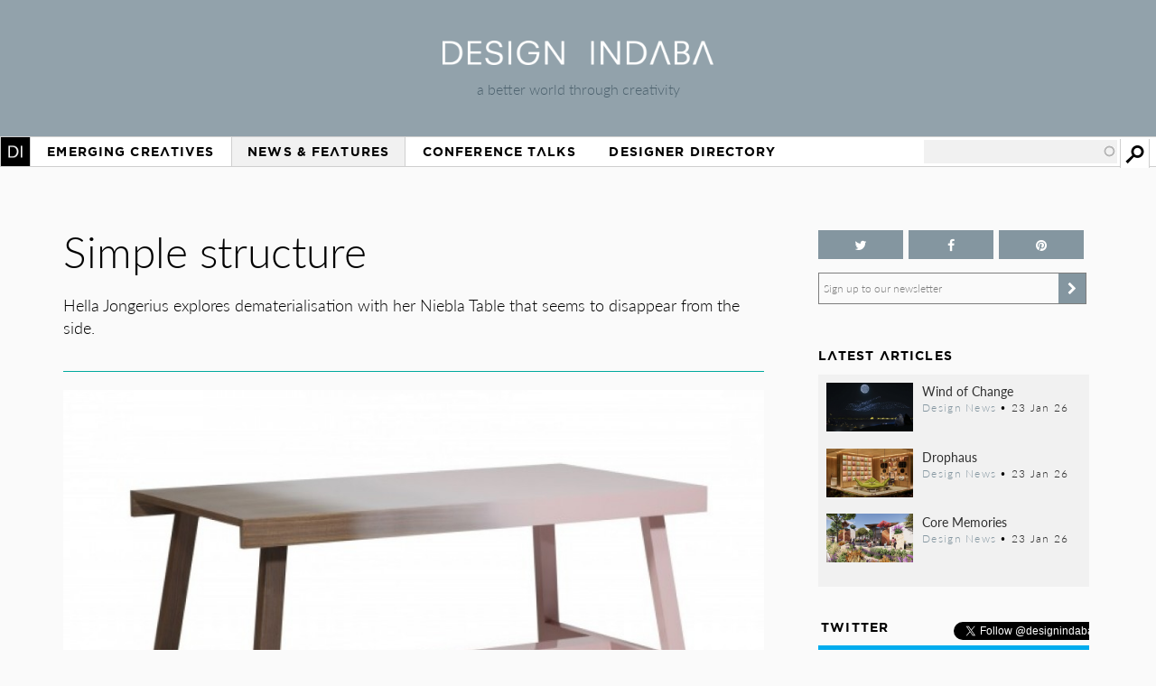

--- FILE ---
content_type: text/html; charset=utf-8
request_url: https://www.google.com/recaptcha/api2/aframe
body_size: 268
content:
<!DOCTYPE HTML><html><head><meta http-equiv="content-type" content="text/html; charset=UTF-8"></head><body><script nonce="HCslzI0XCuVqckVKaGc0Gw">/** Anti-fraud and anti-abuse applications only. See google.com/recaptcha */ try{var clients={'sodar':'https://pagead2.googlesyndication.com/pagead/sodar?'};window.addEventListener("message",function(a){try{if(a.source===window.parent){var b=JSON.parse(a.data);var c=clients[b['id']];if(c){var d=document.createElement('img');d.src=c+b['params']+'&rc='+(localStorage.getItem("rc::a")?sessionStorage.getItem("rc::b"):"");window.document.body.appendChild(d);sessionStorage.setItem("rc::e",parseInt(sessionStorage.getItem("rc::e")||0)+1);localStorage.setItem("rc::h",'1769663354538');}}}catch(b){}});window.parent.postMessage("_grecaptcha_ready", "*");}catch(b){}</script></body></html>